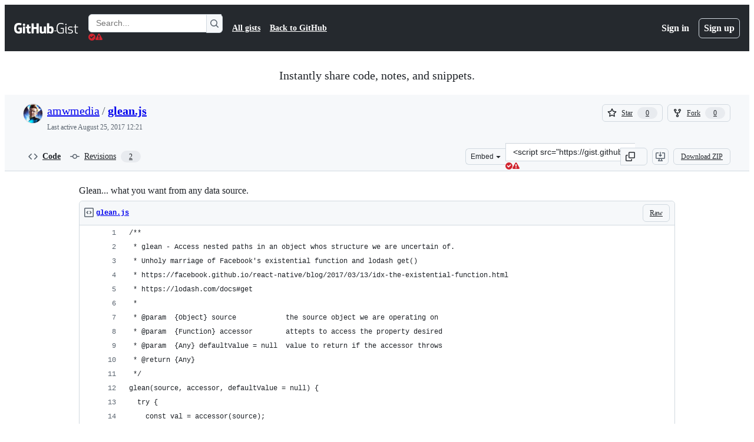

--- FILE ---
content_type: application/javascript
request_url: https://github.githubassets.com/assets/wp-runtime-0e93c0e10258.js
body_size: 15261
content:
performance.mark("js-parse-end:wp-runtime-0e93c0e10258.js");
(()=>{"use strict";var e,a,d,c={},b={};function f(e){var a=b[e];if(void 0!==a)return a.exports;var d=b[e]={id:e,loaded:!1,exports:{}};return c[e].call(d.exports,d,d.exports,f),d.loaded=!0,d.exports}f.m=c,f.amdO={},s=[],f.O=(e,a,d,c)=>{if(a){c=c||0;for(var b=s.length;b>0&&s[b-1][2]>c;b--)s[b]=s[b-1];s[b]=[a,d,c];return}for(var j=1/0,b=0;b<s.length;b++){for(var[a,d,c]=s[b],t=!0,r=0;r<a.length;r++)(!1&c||j>=c)&&Object.keys(f.O).every(e=>f.O[e](a[r]))?a.splice(r--,1):(t=!1,c<j&&(j=c));if(t){s.splice(b--,1);var o=d();void 0!==o&&(e=o)}}return e},f.n=e=>{var a=e&&e.__esModule?()=>e.default:()=>e;return f.d(a,{a:a}),a},t=Object.getPrototypeOf?e=>Object.getPrototypeOf(e):e=>e.__proto__,f.t=function(e,a){if(1&a&&(e=this(e)),8&a||"object"==typeof e&&e&&(4&a&&e.__esModule||16&a&&"function"==typeof e.then))return e;var d=Object.create(null);f.r(d);var c={};j=j||[null,t({}),t([]),t(t)];for(var b=2&a&&e;"object"==typeof b&&!~j.indexOf(b);b=t(b))Object.getOwnPropertyNames(b).forEach(a=>c[a]=()=>e[a]);return c.default=()=>e,f.d(d,c),d},f.d=(e,a)=>{for(var d in a)f.o(a,d)&&!f.o(e,d)&&Object.defineProperty(e,d,{enumerable:!0,get:a[d]})},f.f={},f.e=e=>Promise.all(Object.keys(f.f).reduce((a,d)=>(f.f[d](e,a),a),[])),f.u=e=>7332===e?"7332-28215e4d6136.js":3088===e?"primer-react-9cad793e7119.js":82216===e?"react-core-4cb63a7c8c3d.js":43934===e?"react-lib-b5215a1b5a62.js":6488===e?"6488-c14185e7672c.js":40746===e?""+e+"-a9804e8860ee.js":30587===e?""+e+"-9e7ad105c2cc.js":99418===e?""+e+"-5c5345326773.js":72471===e?""+e+"-20bd568e1c00.js":4712===e?"4712-070a5c74a8b6.js":55229===e?""+e+"-8c516d7e5a60.js":95768===e?""+e+"-23c37101ce67.js":51220===e?""+e+"-89790806ae01.js":62469===e?""+e+"-8690883f68d0.js":28546===e?""+e+"-373396140b52.js":40420===e?""+e+"-3259ef894d3d.js":67602===e?""+e+"-68a4f1a3d81b.js":26744===e?""+e+"-97a398a41ef1.js":57026===e?""+e+"-73758eacc00a.js":18312===e?""+e+"-1884da92a177.js":73571===e?""+e+"-68dbf8287338.js":59672===e?""+e+"-8607dd571086.js":83494===e?""+e+"-b1664fdfabc7.js":36683===e?""+e+"-8c19088dfeee.js":40771===e?""+e+"-c18e0de41e8f.js":87670===e?""+e+"-7157780846b5.js":66990===e?""+e+"-6cb55c99b294.js":29665===e?""+e+"-97deb3643239.js":4817===e?"4817-da8f341c100f.js":91232===e?""+e+"-6b750f5c71b0.js":37294===e?""+e+"-c1023dbf47cc.js":2635===e?"2635-a2343de7dcea.js":30721===e?""+e+"-8e4605508966.js":99808===e?""+e+"-f35447dfebad.js":52302===e?""+e+"-f50e7ca86b1f.js":81171===e?""+e+"-aa5e095aad08.js":67071===e?""+e+"-71cb600cebb1.js":67129===e?""+e+"-2790f51a2eeb.js":50414===e?""+e+"-e5f57040929c.js":22650===e?""+e+"-282644ed84f1.js":82075===e?""+e+"-c8b323972d3d.js":97068===e?""+e+"-79dc785ec3c2.js":43784===e?""+e+"-dda6f3b4304f.js":17688===e?""+e+"-d822812c31fd.js":80189===e?""+e+"-2788c6e45d54.js":94112===e?""+e+"-4ec33a19080d.js":86598===e?""+e+"-87403fcbddc8.js":1901===e?"1901-0a825b13da7d.js":90780===e?""+e+"-00ac8bf051f5.js":83770===e?""+e+"-5933c0543f41.js":32162===e?""+e+"-bce5168543b8.js":90787===e?""+e+"-84c156718bf6.js":67733===e?"octicons-react-d08b1c04b3f6.js":78298===e?""+e+"-c3f0597afc42.js":31475===e?""+e+"-d1167996952b.js":33915===e?""+e+"-2fcb1ef9118e.js":98488===e?""+e+"-6054a942babc.js":22785===e?""+e+"-603b352d2fb0.js":14691===e?""+e+"-e7448774e298.js":48738===e?""+e+"-7f4a7b6c6eb7.js":36590===e?""+e+"-2895069460cb.js":22165===e?""+e+"-ce07f52b7fab.js":79199===e?""+e+"-c54acfe6d9ff.js":51519===e?""+e+"-2093a99df21e.js":86608===e?""+e+"-641aab138175.js":94643===e?""+e+"-e769365b7cde.js":69528===e?""+e+"-d91c2ba47cbc.js":59535===e?""+e+"-97d1564fd1ec.js":85054===e?""+e+"-b16068c48a85.js":40799===e?""+e+"-9d163b66df02.js":89708===e?""+e+"-9a05a7f42243.js":69375===e?""+e+"-c7bd2447c802.js":58142===e?""+e+"-72aea1f1bdeb.js":66446===e?""+e+"-a04f3ce192f4.js":84866===e?""+e+"-2f6743faa3fe.js":15397===e?""+e+"-c658ebf32e8a.js":20954===e?""+e+"-9a5b9b2b229c.js":48805===e?""+e+"-d03ecb727f62.js":40562===e?""+e+"-b10cf7a6ad4f.js":90448===e?""+e+"-f9e5c9c2e62e.js":98258===e?""+e+"-d02f8b4a20c1.js":85353===e?""+e+"-3b3c5fc0a103.js":70191===e?""+e+"-c775638180df.js":48287===e?""+e+"-d649b673281b.js":71643===e?""+e+"-f37dfff23a54.js":18010===e?""+e+"-28c525abeefd.js":24171===e?""+e+"-b56ce113d576.js":32158===e?""+e+"-c1649c1a2c13.js":24774===e?""+e+"-5198b22f8c75.js":95767===e?""+e+"-9e2f65a073fc.js":92060===e?""+e+"-9cd33e365790.js":50517===e?""+e+"-a287527395ad.js":43854===e?""+e+"-1be7c2883e60.js":22116===e?""+e+"-b4c521790687.js":81927===e?""+e+"-c21232fac18a.js":58521===e?""+e+"-8e7685640975.js":41461===e?""+e+"-3e9e9bddeffa.js":95542===e?""+e+"-76d46c09f1ea.js":55704===e?""+e+"-3d8ac361178c.js":39543===e?""+e+"-b07a9300a06d.js":21710===e?""+e+"-7532beb5ba0a.js":86391===e?""+e+"-9b93a40075fd.js":35488===e?""+e+"-aa6973018e44.js":49440===e?""+e+"-5e83f15605b4.js":61445===e?""+e+"-f836bca1b1c1.js":11814===e?""+e+"-467a10c444bf.js":12619===e?""+e+"-2e81042bd820.js":34220===e?""+e+"-5b69680e1db7.js":56368===e?""+e+"-255cdaf41aac.js":10189===e?""+e+"-bc9a28d219eb.js":77786===e?""+e+"-30e0c1cc7c2f.js":36777===e?""+e+"-de02dc08560f.js":61994===e?""+e+"-e0b5351cb129.js":21737===e?""+e+"-45a2680a83e0.js":43862===e?""+e+"-e08c6d0b5eb4.js":79151===e?""+e+"-0487bf4c2c6e.js":87484===e?""+e+"-082b51da8af3.js":18039===e?""+e+"-18c8dbb09f94.js":72009===e?""+e+"-bf9641b76ddf.js":67779===e?""+e+"-c95d97d748c0.js":62515===e?""+e+"-95cd096f0286.js":65289===e?""+e+"-51f19833f31f.js":62094===e?"typebox-334670752c89.js":15874===e?""+e+"-4424020ae9fc.js":45230===e?""+e+"-9ca09171fdd9.js":5853===e?"5853-1c108808ae9f.js":16007===e?""+e+"-749c33c894dd.js":20382===e?""+e+"-b73ecd3bcb0b.js":60023===e?""+e+"-f3d539c698e1.js":96004===e?""+e+"-a277c18b01a8.js":81189===e?""+e+"-e2d107c54bb2.js":70693===e?""+e+"-48081196d928.js":34522===e?""+e+"-cf30873895bc.js":6623===e?"6623-cecff5a20735.js":92287===e?""+e+"-e0be4ba327e2.js":44185===e?""+e+"-49b5cc8e57f6.js":39837===e?""+e+"-12c9db865192.js":34985===e?""+e+"-4cc8e2a9bbcb.js":1553===e?"1553-7293d8e0474c.js":60932===e?""+e+"-b09b516dd016.js":99954===e?""+e+"-47bd341e90eb.js":94209===e?""+e+"-36bd6d89ebce.js":19829===e?""+e+"-1ac948be5d10.js":44863===e?""+e+"-b66cf96c5019.js":10856===e?""+e+"-f0726e513cfa.js":11468===e?""+e+"-e2affd4883a4.js":45414===e?""+e+"-ca97569c78a5.js":47960===e?""+e+"-dcbea6220b94.js":78087===e?""+e+"-313d2487d0e3.js":71283===e?""+e+"-2a7c009e2402.js":16077===e?""+e+"-1e45d7000a6f.js":19976===e?""+e+"-4b108612886e.js":13257===e?""+e+"-7f3a82a4a2c0.js":93084===e?""+e+"-41fa406267c7.js":17763===e?""+e+"-ad05ea91b9ad.js":4504===e?"4504-776f9a451208.js":35109===e?""+e+"-84068cceb669.js":60741===e?""+e+"-8b2effcfcb9f.js":62768===e?""+e+"-e889bc9030c4.js":55368===e?""+e+"-ee2ce9fa3894.js":79018===e?""+e+"-e5c9e85427b2.js":36349===e?""+e+"-3e5ab3d63ad5.js":33721===e?""+e+"-893693777298.js":8939===e?"8939-bb0aacf9ec24.js":6256===e?"6256-c6587309fb0f.js":13988===e?""+e+"-3f880a4defe5.js":78555===e?""+e+"-877f985d03ea.js":10547===e?""+e+"-e541ce06fd27.js":2744===e?"2744-9002eb4e5551.js":83337===e?""+e+"-cdc2765656bf.js":59677===e?""+e+"-46f82be78fbf.js":36321===e?""+e+"-bf67ca4a7298.js":29203===e?""+e+"-25f8dcc82ea6.js":10109===e?""+e+"-2c7ca5dd8ffc.js":31448===e?""+e+"-6003fe3d7923.js":94164===e?""+e+"-29ccb1f04084.js":62280===e?""+e+"-8e4b72644a14.js":40235===e?""+e+"-65dbaccb76c1.js":26177===e?""+e+"-3322db029baf.js":81524===e?""+e+"-50aadd7cfb53.js":94617===e?""+e+"-3b79f387e01b.js":45871===e?""+e+"-92bfd2b5e864.js":74582===e?""+e+"-ae38254a1c07.js":5134===e?"5134-1dddcedf34cf.js":85268===e?""+e+"-84ad0b3288e1.js":3728===e?"lazy-react-partial-dashboard-lists-bb5954b919d7.js":76161===e?""+e+"-01cdab4a9425.js":30372===e?""+e+"-de899c5c54ff.js":80933===e?""+e+"-da151cfe1ebc.js":98181===e?""+e+"-2adf46fe41c7.js":47973===e?""+e+"-9853fd117294.js":42987===e?""+e+"-a9bbd8ab063c.js":3089===e?"3089-c0d2f58f42a1.js":96942===e?""+e+"-a6e2e93ad954.js":83367===e?""+e+"-6fbc7ce63a4f.js":28866===e?""+e+"-cd5aa7528572.js":24328===e?""+e+"-fd9211f52536.js":9696===e?"9696-ea8cd18f4e02.js":41740===e?""+e+"-a86138fa92f8.js":69867===e?""+e+"-436ef0a86f3e.js":91470===e?""+e+"-9843214212dd.js":19359===e?""+e+"-a90ce03d275f.js":52897===e?""+e+"-84caae3ccd72.js":85134===e?""+e+"-b0c7492b061d.js":31416===e?""+e+"-97ff5cec804d.js":25519===e?""+e+"-9765170377a5.js":78253===e?""+e+"-fb230ab9e595.js":63793===e?""+e+"-3b5aa7283499.js":48714===e?""+e+"-f8dc20d5272d.js":88575===e?""+e+"-aa7c7d0bc670.js":16070===e?""+e+"-91255714dadb.js":41411===e?""+e+"-d2fe415f5ec2.js":39397===e?""+e+"-0afa4a577af6.js":52970===e?""+e+"-e4455f875464.js":96010===e?""+e+"-e968a4775908.js":29554===e?""+e+"-e3415c8ff657.js":44065===e?""+e+"-a44853fdd1df.js":96209===e?""+e+"-e9692523742d.js":5588===e?"5588-adcdc1601607.js":91990===e?""+e+"-472ecc351c7d.js":86919===e?""+e+"-5eeff94e7353.js":23147===e?""+e+"-f60b5e31ebf2.js":8304===e?"8304-cbcb1e522cca.js":38519===e?""+e+"-4e3dcf95b1d1.js":5719===e?"5719-67efd82526eb.js":72234===e?""+e+"-b14b277873d0.js":72638===e?""+e+"-ddaabc71505c.js":42068===e?""+e+"-b21ee63db12b.js":56427===e?""+e+"-92394f854a83.js":66982===e?""+e+"-969e98aeef48.js":67899===e?""+e+"-4a00fd6a5c8d.js":6881===e?"6881-9c76ac804107.js":66164===e?""+e+"-e6012c1ed46a.js":64381===e?""+e+"-79eb5d058a65.js":43184===e?""+e+"-41c5db29c3ba.js":59923===e?""+e+"-e9acc79b8f99.js":6589===e?"6589-e2a92d403ab2.js":78968===e?""+e+"-08c2c74a5e8b.js":82235===e?""+e+"-74e385bca986.js":74386===e?""+e+"-bdad412f08a0.js":74713===e?""+e+"-bfc90acadcc1.js":12056===e?""+e+"-0a284995c02d.js":45982===e?""+e+"-f9585f3c4b39.js":39727===e?""+e+"-6c219a4bca9f.js":68824===e?""+e+"-8af1eca4d380.js":79740===e?""+e+"-c1bb9c24c0a7.js":76259===e?""+e+"-df17f6b3b7a7.js":4890===e?"4890-d734561c1e5f.js":20998===e?""+e+"-b51c4409e048.js":75828===e?""+e+"-1754a3aa0e2a.js":72192===e?""+e+"-9200739a4b84.js":36786===e?""+e+"-09ed6d4ebc3c.js":77155===e?""+e+"-11dd15f86cbd.js":49992===e?""+e+"-1e9881dde0e4.js":32783===e?""+e+"-d645fd32e4c1.js":14633===e?""+e+"-883523e5e515.js":67177===e?""+e+"-15b7cc0edaac.js":60552===e?""+e+"-aeeee4e083f5.js":27325===e?""+e+"-1a2d939635ea.js":44441===e?""+e+"-9bc05ad99427.js":63862===e?""+e+"-5dc490b908fc.js":88827===e?""+e+"-3008c09c7eec.js":38928===e?""+e+"-36c85d42c084.js":42101===e?""+e+"-a1b98e210389.js":57315===e?""+e+"-8c06fcbe1d4d.js":7525===e?"7525-11c13d81104c.js":39822===e?""+e+"-ad9d959f6ce0.js":88954===e?""+e+"-69879090a385.js":15607===e?""+e+"-71c8e22f0dc4.js":19574===e?""+e+"-76460143459c.js":14390===e?""+e+"-8730ff584d2d.js":99574===e?""+e+"-6d08ecc274ce.js":20606===e?""+e+"-009987ef0b5f.js":22108===e?""+e+"-6d90ff9bb038.js":78143===e?""+e+"-a5078efd9ce0.js":15237===e?""+e+"-a8554213f78a.js":54180===e?""+e+"-9ebf001dffef.js":36826===e?""+e+"-062a666aed23.js":81028===e?""+e+"-196a2b669444.js":90254===e?""+e+"-d27c711c3cec.js":6860===e?"6860-d860b09d2c30.js":72241===e?""+e+"-09a198ecc3ad.js":63523===e?""+e+"-73de5d01a3e5.js":55046===e?""+e+"-25aeb453baf0.js":43539===e?""+e+"-76f006cb04a9.js":49715===e?""+e+"-e364985a0428.js":40898===e?""+e+"-518f3a69fa0f.js":46203===e?""+e+"-e2bb7d8825b5.js":22797===e?""+e+"-5a4a610049f5.js":"chunk-"+e+"-"+({15:"a765eafe26c3",164:"827738ff8197",232:"705c43c3470e",236:"7408c5be4edc",422:"713203a22800",998:"6486b5690ac5",1067:"340266af2b92",1122:"1d683a006a2a",1414:"9576951e90d2",1438:"54c79ae92a69",1560:"1e138fcf10d4",1620:"1d66d78acd2d",1874:"fa78a7a200b6",1904:"2240623a6293",2006:"493f88937172",2278:"76b5190b7eec",2403:"40013568f9da",2620:"e140e735cbb3",2726:"8899e584e490",2797:"dc322f079fec",2817:"f664ba9034c4",2965:"6e50f79c165e",3213:"5ee4054bd860",3513:"7afff0d52fe6",3622:"2702022d5e81",3744:"daa6833b7ea7",3852:"57f270aaaa52",4108:"337c131827ad",4120:"e64afd8b251d",4717:"d4464dd13545",4791:"a3244d661c62",4840:"980af1960f59",4877:"a2d349711f79",4982:"8e0c913dc703",5110:"54bb27455f37",5130:"86894cfadb2c",5438:"b925b7292363",5922:"c935a9ba1191",6237:"31a53b8ded96",6828:"e189b7fa1723",6873:"aab92466d014",6912:"14fb9bd7fa00",6951:"a2ccf363b0bd",7036:"18ebf845540b",7359:"1f092ebaf253",7451:"ffa3bfaed5a8",7510:"898756ba2f17",7692:"ce0656392490",7952:"870905776778",8078:"e17db7704648",8206:"e019b31434cf",8316:"929375f04e50",9171:"c088d0e493c0",9282:"c6603fae6295",9374:"563b152f83d1",9454:"32d989fb630c",9915:"c31e82a3940b",10005:"fc4f2a32fb67",10139:"4ae3cc97e8ef",10259:"3cb79d9bb607",10494:"d107ff3e32ea",10686:"3e880fd5b1d7",10968:"675ef4844d53",11208:"7368eaec2c47",11421:"b0a8428f5e43",11433:"7df5dc0f86f3",11709:"2cf0bc3eec2b",11741:"bde84065baa7",11888:"be3d847e0c0c",12244:"5f355698da7e",12891:"af349d83fbcb",12947:"41e8312e1076",12951:"d776bb4f127e",12978:"6a77d7350a19",13063:"1dea99537eb8",13139:"e2390c6bfce0",13583:"574b38d1515d",13691:"be8f2da7ca41",13726:"1b4e6762fded",14089:"e25c2ff32de0",14148:"66fc07c9aff1",14443:"a2a73297b92b",14891:"16206e7d9694",15151:"a484dc2d0bab",15247:"a155f66a815d",15717:"70b294d34500",15882:"db3bc59ef2c1",16134:"c8f930576ec0",16247:"b9ed376590a5",16387:"26e60ae6ba21",16449:"e782d1b7ad29",16595:"23a0a82172c9",16721:"b8139d294f75",16933:"8353357e954c",17515:"ce2a264f8c2f",17702:"ee45c9795ba3",18207:"8ca13cf62b57",18264:"e2152f1fb17e",18302:"2428847e817b",18380:"8a5df03eb5b7",18610:"6b01c4be2483",18653:"2fa35b5787f7",18697:"d8dc17a19c8d",18734:"8ff3b5a20b89",18885:"d92bfbcdf5b5",18996:"7e79067384bc",19249:"49d8ca395561",19289:"432505d129f8",19492:"c4c287de4efc",20205:"0670a61d4a41",20832:"f3fee70fcdb6",20872:"7da3faae5a78",20964:"82860d715fba",20965:"7ffd907926d3",21118:"d3554ad6a72a",21132:"d2134cf0a1bc",21403:"3a6d9aed5361",21420:"49d6413d47af",21446:"f7b8ee7de3b1",21832:"4101d9e8c313",21914:"1420383e1d61",21932:"b81ead762fa6",22094:"62232cdbdf24",22220:"4c34ff737a4e",22586:"7c2a454ebe02",22809:"58689ee661a5",23238:"04d6f5c9a917",23271:"8f1ccb0df2ac",23906:"ad50d23181e5",23964:"67a2a0a68433",24159:"6d765f2f04df",24630:"f20da5322ceb",24698:"49fb9adce02f",24939:"816486b660ea",25037:"c975c7e9922b",25364:"70072728bfdf",25430:"f6c01e731cb3",25570:"491e1620d640",25618:"2df00cc01ea6",25670:"c5dcd5225ec4",25786:"f4bc750a21f5",25933:"b1abdbed2855",25966:"59ccffcc4bc6",26018:"30cf48e0a370",26383:"d0a2eb23aad0",26414:"12116778bfcd",26590:"12d4cfeeb1f6",26778:"4521baaa1aeb",26990:"560194dfdf42",27202:"63bb218d4d9b",27262:"d142b77d3061",27281:"1bcba43bdd15",27445:"6af19e7bf2de",28197:"4ea14e53835f",28224:"3cf2cd0b42f7",28230:"3bcb346d70b2",28566:"984fa3d8ec70",28747:"7718ae754a5b",28974:"5e9e03139952",29103:"c45f05b466f9",29332:"22d216989173",29336:"59325811242c",29390:"88dfa3824665",29510:"fed08df60977",29649:"a4cdb72e5800",29734:"0ac0c6e97e23",29799:"0adc3a35fe51",29977:"62122b9ff092",30052:"f4eec818abf1",30522:"74b8118759c9",30970:"6e020a51e000",31085:"b81449cc6fbd",31164:"e2e25ac30d65",32140:"90bc9740a026",32274:"94c0685864b2",32420:"dc89b51dbce8",32499:"bdabc16d71ee",32686:"ca5ba9f18878",32706:"3cdca0f1a49e",32791:"1a080d4fcc1a",32882:"800fc0742e52",33063:"fa370d002d17",33344:"23b7db876c17",33352:"0c31e558845f",33671:"df023e98ef35",33710:"3c3ed926e1e5",33789:"465253c3b8bf",34115:"a9dd4fa52ae2",34580:"f32e2c712ca0",34611:"efd1b9842a93",34756:"1d1f26987dbd",34768:"ef1719160ab2",34958:"586c8472b4c7",35011:"e7375c78f80e",35133:"08c1a1f5485c",35563:"0a39ea1e5f75",35739:"a37ecd2199bd",35974:"cbef181625d3",36117:"848d727c9416",36286:"4c13f3f0538a",36824:"69f441313cac",37046:"ad2a5e91073f",37155:"e5b99c8396bd",37260:"cff3ec3126c0",37263:"6c1483e41458",37445:"3c6d35de00cf",37529:"737f59b2f56f",37593:"43534bef56ef",37628:"ed93dcc21f9d",38334:"7dab57ffe960",38397:"594a68e98e7c",38579:"68dbe9b78d19",38705:"ce6704c63254",39075:"591aa8590e63",39166:"8cef0283b21a",39344:"305c667a89a6",39389:"e9f949856b11",39460:"fb130a017fcf",39481:"cf6707f5bbed",39525:"3dd522d5dffd",39539:"47510960ec13",39721:"7999efb20d09",39877:"a4c0a6bdd090",39997:"68f4037f9be4",40017:"0f830534ec3a",40230:"1ee11707cfaa",40320:"591977635d9e",40484:"8a025dc7d5ca",40557:"1bcb6abdc127",40588:"6324f46241dd",41021:"3f94e7acef19",41079:"731a48d9cc55",41269:"ef96a5f1e0fe",42050:"e897fa75328f",42241:"4e57fd506553",42259:"121e61f0adb0",42428:"f4edc56ed356",42570:"6473f5d63913",42671:"2420b830c017",42962:"ab965b3866b9",42966:"a70397151612",43024:"46d999154add",43086:"b96962d8f710",43182:"e6d3549eb04f",43420:"4ed25e93b132",43598:"0376596b2064",43933:"5202399e868f",43942:"d457c9f1eb13",43958:"ed52a44362d3",44132:"7a4615e57cc7",44569:"d896facd9585",44647:"05d8443569c6",44668:"6aedad1e5665",44680:"692ea8d797d8",44712:"48d20ead7536",44800:"baa35f901400",44839:"c81d895ccf87",44949:"0e3ac1247d03",44962:"f9a3dff391e2",45196:"06b3741e4578",45273:"3e0280477d51",45580:"d96cc7985cec",45641:"0ec6ff71fb7b",45642:"91bcc7fde23b",45724:"7caae98d7d0c",46115:"f80ce1e5617f",46205:"b112765eb511",46728:"3bc1062bb946",46751:"27a9e2e24982",46997:"a33d505688f3",47009:"648db111f2ed",47084:"ac9668e4b223",47165:"fecd68ae2d1c",47177:"ca0322657710",47368:"391069f569c6",47444:"969894ad0527",47627:"d98423968ab7",47631:"a34ae77c7e67",47657:"4a1eeed34e67",47985:"0d2ee6dda318",48276:"246c963881ca",48421:"fbf1dcbede39",48727:"27e38ce91d00",48944:"8bb5a3584938",49075:"06f5cd87995d",49342:"bb55e6f87269",49370:"01fa409c39c1",49565:"95196dc3746c",49821:"bafba1d10a3a",49916:"35d670f898c2",50286:"f1445fda24a2",50674:"48d48004dc60",50811:"b05ba76069e5",50841:"23e94dc8b49e",50955:"5c4fdda66892",50959:"a316bb4e0856",51163:"b776abaf58b7",51218:"d9fc2fcc2537",51419:"059be1cf6af3",51560:"4168d16322a5",51938:"1f40d50f5714",52185:"71e25fb5c506",52458:"b2802fa6e755",52538:"00e466861b58",52583:"7ce204adf50c",52745:"52862dba011a",52791:"e492477ee985",52912:"1c2a20011684",53062:"0e244eb53d3d",53902:"8a31c2df9850",53903:"f8de31dd6c0d",53945:"e029862e6457",54300:"7cdcea0f4e61",54563:"27f114d111aa",54682:"b619ca128f2e",54808:"bd01a25e7d2c",54886:"94b7f89f4bd4",54887:"6e31f004f4fa",54927:"428fd4980e96",55316:"e98b876be97d",55538:"15ffdb6fb491",55586:"cd48b85f00fc",55749:"59baf6aa1a01",56302:"6d8f2f0293c1",56364:"2493df597a8b",56832:"83a9f86fd879",56922:"fafa1fd11c64",56940:"27070c9639e5",56952:"13ae69ad4cf4",56966:"83357ebc11d1",57492:"f256b62b9837",57512:"97630271b1cf",57803:"82b482defbbd",57886:"bede840151de",58579:"2288478074d7",58715:"79f675dfff53",58879:"e60e75801ccb",59355:"8cdcb751bf8c",59460:"fcdfa3e3eeef",59644:"4ea3e6bd1221",59702:"55aabe0da3b2",59846:"f088fe7f99de",59930:"77bc7320027b",60198:"af3a1e9b7823",60275:"cf2ad8d8affd",60764:"f7d98505b978",61282:"ef4a137a8ed9",61286:"761f60753db5",61343:"cf82b5510d19",61483:"e93925b738e7",61653:"17f7beb5b5eb",61821:"d5b1732f6239",61989:"5954576be260",62067:"b7b6fcbf9672",62088:"c071ead89a08",62286:"dba7958fa507",62398:"484bc74f2795",62493:"0a8c9f5e956a",62680:"0754f0cf9b70",62735:"73b8f1985de7",62799:"6535c5ffa514",62879:"1f410f24d3cb",63062:"cdd635b38992",63317:"1f2320ff862e",63567:"72e434bd3e1e",64114:"9ac0493ecd3d",64269:"5584ac506480",64343:"74b0b5b82e43",64346:"b3933bee04f4",64380:"5d3308d2bf95",64427:"14029a8f7a3e",64449:"a84eb3567e54",64492:"6c267d0dc442",64640:"84fe52ccc3c1",64756:"ef890c885285",65185:"404fc3e17607",65335:"b5254ccea2e7",65550:"b53b90d25401",65927:"2fd43e6a7fc8",65945:"67855efcf10d",65972:"dcfee062ec88",66669:"874292c6fc07",66948:"9bd4040606b7",67048:"7811bafe7ef4",67125:"31fb83490400",67216:"519e4ecfa34e",67246:"7467509a51fe",67282:"cee07c97bd32",67380:"5eef5d78da69",67664:"929f6e0eb857",68030:"014394a238c2",68067:"69d138f75150",68175:"7d0995651c96",68332:"289d97320c35",68377:"90144b3c17c3",68542:"fb87d19b1ee6",69038:"29e02712c9b3",69681:"2a93f68d72cc",69817:"87dbc546142b",69847:"dd7d10cd0f57",69892:"32e7537f98fc",69969:"7a4dfcec9900",69994:"6904b7a8b738",69995:"d6213abbdf46",70198:"1918c0872bf6",70398:"1d00dd981bb7",70558:"ed78829730eb",70884:"7e3108ca8456",71311:"85aa813a34d3",71394:"fa4274246c1c",71527:"f4f98ebd6d16",71764:"6e1b1748d699",71859:"90d97b0712d6",72077:"b248dccb7d83",72138:"1286f067f2dc",72552:"509f20f59e5a",72825:"17685a6331c1",72981:"92993522dfd0",73048:"a6c6f170859e",73094:"0075e11cee9f",73188:"f373cc62b1ed",73250:"02f412de5f01",73472:"56faa13edc36",73597:"87953208fe06",73617:"13914b7d5aba",73868:"f0f0ab969179",73894:"1a0391af72a4",74222:"632e43d1e17d",74259:"e625b6f8481b",74631:"b41bf72e7fbd",74685:"ae38242df23d",74822:"1fd52770d6e1",75043:"183fc2b9e4f3",75595:"27b9b15f6517",75608:"9c74e79f8cb2",76168:"76b5c9acffa5",76512:"22f794cc0efc",76791:"c11633be6f3e",76836:"6e45fec35e8d",77200:"b9fb12fa82bb",77466:"893a1553cb05",77774:"bdacf5e96080",77783:"5df918c05eaa",77788:"ac788dd94017",77868:"742a2147f8d0",78055:"70c3568ed633",78112:"908fe022d674",78402:"d5ab4d0b90d9",78494:"88e0915e7397",78701:"924fa022ebf0",78902:"552e16b9f29a",78910:"d4116064d2bf",79012:"518b341497ef",79347:"58c315585b4d",79400:"de24cc048a4d",79410:"cad8a5813565",79720:"ba70b36597ce",79826:"12e990892c95",79833:"b3919f8f2c59",79960:"59ee17590f4b",80280:"3dd0a02734f2",80391:"6b190f0afc6e",80690:"3165bbe1c6ea",80738:"17f8f05d7a64",80916:"e0970af0f4a9",80946:"ea5da88b2b95",81441:"b7e8a7ec632a",81486:"cf33f9f2153f",81547:"654bce9d4fb9",81867:"97f8929e34ad",81941:"4209587d2821",82065:"12785867f741",82129:"8a3a8c9e82ed",82409:"b6deb23ad4de",82567:"eddd67397f53",82692:"4e5fec5a3998",82719:"f6fb3557a1a9",82794:"b26a0ee45488",83042:"84957c2d2cc1",83070:"2cbe55d8785e",83096:"c685e7935e93",83165:"7114e4309e45",83625:"d3e21b827e68",83872:"49235427f4d2",83899:"e49b10cf056f",84144:"78661f9cadac",84271:"306b86a343dc",84858:"4c49b2c3a41b",85067:"f32a86418002",85283:"9f65574fbedc",85530:"90db7f72dc69",86091:"ae926b6f86d8",86093:"5f2d41262fcb",86190:"29f3feb6087e",86503:"70b163c2a2e7",86679:"d92550e126cb",87107:"a30ae058dfe0",87368:"04812d1697c7",87580:"09f5c6f851d1",87676:"fe4072a3647b",87929:"0b4af09b162c",88096:"8ee3f0028182",88129:"12312a876283",88566:"28b4a0061d99",88646:"49299e85036b",88990:"2f87c0e026c2",89034:"c332d8d2776c",89102:"d61fc15fd2de",89150:"9670777d56fe",89447:"b93690ce1e34",89675:"8a9d2af59016",89770:"9c65b428d918",89838:"c9b0cf64b22e",90675:"ebb31162a2c3",90704:"a46709beb046",90851:"6d7d914de656",90910:"52c587873a33",91189:"8bdaed985fde",91303:"1da0027357bf",91480:"dd93ebfea491",91686:"9ed223e1c74b",91707:"fbc4b3e96fe8",91710:"35c6b7ce8ecf",91822:"aa173d289b2d",92062:"1712bcb0a893",92077:"00febff48c0e",92118:"275902f81b9b",92198:"bedcfafbc44c",92586:"0810beb79b4a",92624:"e45fea824334",92658:"3adb3ce6a562",92975:"a3e9b588af93",93947:"a8089d3d8607",94334:"dee755b5107d",94398:"0f5833fa6069",94692:"d0685b685543",94814:"b3e39f53ad06",94850:"576f920bb3f7",94934:"c2d67eb8f0d8",94980:"d07d78061844",95672:"f8cc4baac616",95839:"d4b1a348b505",96452:"7504a428db70",96701:"f92435be0e78",96978:"d64a860a7e9b",97001:"a0c1c7cace52",97038:"2b9823522fa5",97327:"a82df1e44d2a",97391:"c92f122e0519",97446:"004fdc1267cd",97513:"af5db5aa7486",97533:"148cc3262f5d",97602:"de3a8a5b9d55",97836:"d2506ed0cd68",97940:"0e008e99df5b",98390:"fe3458883c3f",99259:"3bb0444fed6f",99685:"28daab47e5fb",99996:"a765a3f30260"})[e]+".js",f.miniCssF=e=>3088===e?"primer-react.5bce0217e66f2d3c3166.module.css":22650===e?""+e+".09ff2f921f7ab665ea75.module.css":15397===e?""+e+".df5443f753d39709e98f.module.css":81927===e?""+e+".b0ff27a21a2dd24d1bf1.module.css":35488===e?""+e+".b1a19e7ca59e8059cc4f.module.css":1553===e?"1553.a39852b1af92c8bddbf7.module.css":99954===e?""+e+".a8927199fbd4c16658d9.module.css":94209===e?""+e+".28bdf44b911df94925da.module.css":19829===e?""+e+".6a8f1c25841b8417d368.module.css":47960===e?""+e+".c45fd550ef706d41ec61.module.css":6256===e?"6256.69f2660573daa37ff8de.module.css":3728===e?"lazy-react-partial-dashboard-lists.54361e1347c03d57256b.module.css":""+e+"."+({17:"c3976c4c101826cdd15e",1067:"213f83ca51a1d8598c43",1650:"9d926f69ee309a45d0df",2090:"60cc355d1ba1d98557e7",2116:"69bec32a57ac1a092367",3201:"2141e9a0ed5763e6cf65",4048:"83bad2521b5752b4f8cd",4494:"49001ac78900b79e7a0b",4717:"f502b7b14e3ff3edc71d",4840:"2141e9a0ed5763e6cf65",6315:"2141e9a0ed5763e6cf65",6873:"44b521786393825e5c12",7275:"2a752a3c708bb38a3035",8532:"89739890f7f3b0e6d4db",8971:"4a72bb3e84411fa5ffaf",9389:"2141e9a0ed5763e6cf65",9779:"9e8a0431295c7f987bca",10005:"0c647c17c7053a49e590",10224:"a82575d867ebca64c760",12794:"3c7d121d73e71a850a94",12964:"d06aea082c89b9ee91b6",13398:"3b3daa1a8488fddb1299",14148:"e0123aad63468b22a3d8",14813:"1fd9b6f173d06456a166",14814:"29aaeaafa90f007c6f61",16247:"3ca798e459a1193ac10e",16702:"30736d4aa7b2b246dd6f",16902:"2141e9a0ed5763e6cf65",18264:"a0d61ce81b2c0387dac1",18885:"1f0c6033cedbce81b833",18951:"281a8ca409c75c4a7f6e",19667:"2cfedb9733935bd0ee94",20965:"0c647c17c7053a49e590",21403:"55e8526b4ba05421e61f",21628:"aedb11e8ff8a3d3754bc",21859:"56bc17894b7f9f88f1e4",21932:"e4ec86645fa00e85666a",22220:"a636e3de5ed685592460",22225:"2141e9a0ed5763e6cf65",22633:"492064d14ea999a11dbe",23048:"2cf8290f43b251d573e6",23264:"982d068ef64a6f02ab1b",24291:"933100a30c03fd4e8ae4",24356:"5f5a06ee63b09d68ffad",24756:"a2d1d788a467adbf504e",25311:"85b66034ce4312cc5a3f",25670:"114aa20f0d4a8603b0e6",26660:"19344c3e65b32e24fa3a",27202:"31e38dfba9a89d424e4f",28633:"4f47147a32c89ffb4097",28773:"2141e9a0ed5763e6cf65",28970:"2141e9a0ed5763e6cf65",28974:"7f8f58e0a2f1e444f81c",29308:"2141e9a0ed5763e6cf65",29442:"a6e2512b112c2a2eb459",31146:"2141e9a0ed5763e6cf65",32791:"72b0fca9b0eff4c749ef",33344:"d8faba3c398b733ecf45",33671:"78653a2fddda238d9b46",34580:"aaf3fc5176becb7d72db",35974:"f1b550dcaff995eb3824",37155:"3f5750f1914da2140c7c",37260:"9b0ccbbbac5f02a7a79e",37415:"2141e9a0ed5763e6cf65",37904:"5ac9f892432c755c84f5",38074:"2141e9a0ed5763e6cf65",39481:"3ca798e459a1193ac10e",40311:"3debb25c4869627b7f7f",43086:"7557df68dbab4e838b97",44483:"22ae279bb9c9c3f7844e",44712:"eeaacb47594d897dcf55",45338:"2141e9a0ed5763e6cf65",46846:"f807199e9942629c23c5",46955:"48bf8f3e30d26dea6622",47657:"b14b6fddffe5b4a1fb97",48221:"6fdb63f3c6d457a8a237",48727:"2141e9a0ed5763e6cf65",50286:"5f9f56285a53c728aff0",50531:"2141e9a0ed5763e6cf65",50757:"bef72f1f9b0e81702798",50811:"179380a470d8491760e9",51163:"42b06c62a6102febfdf8",51387:"b6964548410d3cabd997",52791:"70becf2fbc10400c7a5a",54682:"2141e9a0ed5763e6cf65",55378:"e48ca7b1b5ab9b83879c",55485:"a6ce3fe4829dd27ba0c1",56922:"e44bcd71bcc4d4d0f7ae",57293:"2141e9a0ed5763e6cf65",57415:"b1fae512e73892d96c1b",57431:"2141e9a0ed5763e6cf65",57500:"7754afbbe0c87a095297",57923:"2603c3d3a08a9697fe5f",58281:"2141e9a0ed5763e6cf65",59195:"c60cdb31830b632b5d7e",59397:"460ae5f096ff09137153",59450:"dfc7d19dd0d8fead44b2",60229:"2141e9a0ed5763e6cf65",61526:"94686d0a034580886412",62095:"97d1c32544697cb0971d",62482:"6ac9d111fb216017efed",62879:"23810578b8086dc267a4",64008:"ca6e0ffdf86660992f38",64380:"e6358b4766b602fac016",64492:"2141e9a0ed5763e6cf65",65335:"d69f52e48bac01d37b45",65404:"2141e9a0ed5763e6cf65",65845:"a06346d0d14606ec040c",65972:"94b324eb29e2e0495284",67216:"753d458774a2f782559b",69892:"5cfba368fb85d697b4eb",69969:"2141e9a0ed5763e6cf65",71085:"44c90c614f3de7f2fbc5",71699:"1d1b79e779bab56196fa",72560:"2141e9a0ed5763e6cf65",72966:"869bd58aa1519a8fea5b",73188:"3ca798e459a1193ac10e",73369:"2141e9a0ed5763e6cf65",73472:"c8d18d8361bf9d505651",73560:"2141e9a0ed5763e6cf65",73575:"2141e9a0ed5763e6cf65",73990:"f14a9cdc9da712615b63",74650:"957fdbd0830c2e563892",74667:"dc7fd265f8acb0aa8d63",75134:"21c2c99714ecb8ea985e",75733:"024266711d55c19f515e",76168:"149549fe21768d44315e",76413:"2141e9a0ed5763e6cf65",76512:"2141e9a0ed5763e6cf65",76949:"68a42b6158381ba6b3ca",79222:"49036e0c9d7edae47e35",79326:"e296ee54db47c90f2c06",79989:"6e63aa31c8bad48b0d16",81486:"f89e67d1843be2de8d91",82065:"3ca798e459a1193ac10e",82129:"3524561d81dd4c0db288",83846:"2141e9a0ed5763e6cf65",85243:"2141e9a0ed5763e6cf65",85733:"9e82db579657cec6a561",86427:"cd571a006741ed3f056e",87107:"fa88974a7ec211af9d2d",87861:"a9986a86b79238eb0d5d",88096:"96c1719062da3140e828",88179:"09b115d5285d32d541d6",89316:"3debb25c4869627b7f7f",90851:"131b3741eb98ee125bb2",90920:"2141e9a0ed5763e6cf65",91472:"2141e9a0ed5763e6cf65",91491:"3223b0b06e88d73bf2fd",91570:"7e0b5a43b468324eee4e",93034:"e03b6b22f403c0920730",94692:"753d458774a2f782559b",94966:"14d9e4484bef8b533a5c",95294:"aeac1b8739c7db95e377",95444:"2141e9a0ed5763e6cf65",95721:"2141e9a0ed5763e6cf65",97355:"6fdb63f3c6d457a8a237",97817:"0d11260483384bab26cf",97927:"3a9429ce9c1d04863dfe",98373:"9f897fdc847172d35006",99300:"2a784bcd2c97433d94e8",99996:"aae1450ff6cd7be4e4dd"})[e]+".module.css",f.g=function(){if("object"==typeof globalThis)return globalThis;try{return this||Function("return this")()}catch(e){if("object"==typeof window)return window}}(),f.o=(e,a)=>Object.prototype.hasOwnProperty.call(e,a),r={},f.l=(e,a,d,c)=>{if(r[e])return void r[e].push(a);if(void 0!==d)for(var b,s,j=document.getElementsByTagName("script"),t=0;t<j.length;t++){var o=j[t];if(o.getAttribute("src")==e||o.getAttribute("data-webpack")=="@github-ui/github-ui:"+d){b=o;break}}b||(s=!0,(b=document.createElement("script")).charset="utf-8",b.timeout=120,f.nc&&b.setAttribute("nonce",f.nc),b.setAttribute("data-webpack","@github-ui/github-ui:"+d),b.src=e,0!==b.src.indexOf(window.location.origin+"/")&&(b.crossOrigin="anonymous")),r[e]=[a];var n=(a,d)=>{b.onerror=b.onload=null,clearTimeout(i);var c=r[e];if(delete r[e],b.parentNode&&b.parentNode.removeChild(b),c&&c.forEach(e=>e(d)),a)return a(d)},i=setTimeout(n.bind(null,void 0,{type:"timeout",target:b}),12e4);b.onerror=n.bind(null,b.onerror),b.onload=n.bind(null,b.onload),s&&document.head.appendChild(b)},f.r=e=>{"undefined"!=typeof Symbol&&Symbol.toStringTag&&Object.defineProperty(e,Symbol.toStringTag,{value:"Module"}),Object.defineProperty(e,"__esModule",{value:!0})},f.nmd=e=>(e.paths=[],e.children||(e.children=[]),e),f.g.importScripts&&(o=f.g.location+"");var s,j,t,r,o,n=f.g.document;if(!o&&n&&(n.currentScript&&"SCRIPT"===n.currentScript.tagName.toUpperCase()&&(o=n.currentScript.src),!o)){var i=n.getElementsByTagName("script");if(i.length)for(var u=i.length-1;u>-1&&(!o||!/^http(s?):/.test(o));)o=i[u--].src}if(!o)throw Error("Automatic publicPath is not supported in this browser");f.p=o=o.replace(/^blob:/,"").replace(/#.*$/,"").replace(/\?.*$/,"").replace(/\/[^\/]+$/,"/");var l=f.u,p=f.e,h={},m={};if(f.u=function(e){return l(e)+(h.hasOwnProperty(e)?"?"+h[e]:"")},f.e=function(e){return p(e).catch(function(a){var d=m.hasOwnProperty(e)?m[e]:3;if(d<1){var c=l(e);throw a.message="Loading chunk "+e+` failed after 3 retries.
(`+c+")",a.request=c,a}return new Promise(function(a){var c=3-d+1;setTimeout(function(){h[e]="cache-bust=true&retry-attempt="+c,m[e]=d-1,a(f.e(e))},0)})})},"undefined"!=typeof document){var g={29753:0};f.f.miniCss=(e,a)=>{if(g[e])a.push(g[e]);else 0!==g[e]&&({17:1,1067:1,1553:1,1650:1,2090:1,2116:1,3088:1,3201:1,3728:1,4048:1,4494:1,4717:1,4840:1,6256:1,6315:1,6873:1,7275:1,8532:1,8971:1,9389:1,9779:1,10005:1,10224:1,12794:1,12964:1,13398:1,14148:1,14813:1,14814:1,15397:1,16247:1,16702:1,16902:1,18264:1,18885:1,18951:1,19667:1,19829:1,20965:1,21403:1,21628:1,21859:1,21932:1,22220:1,22225:1,22633:1,22650:1,23048:1,23264:1,24291:1,24356:1,24756:1,25311:1,25670:1,26660:1,27202:1,28633:1,28773:1,28970:1,28974:1,29308:1,29442:1,31146:1,32791:1,33344:1,33671:1,34580:1,35488:1,35974:1,37155:1,37260:1,37415:1,37904:1,38074:1,39481:1,40311:1,43086:1,44483:1,44712:1,45338:1,46846:1,46955:1,47657:1,47960:1,48221:1,48727:1,50286:1,50531:1,50757:1,50811:1,51163:1,51387:1,52791:1,54682:1,55378:1,55485:1,56922:1,57293:1,57415:1,57431:1,57500:1,57923:1,58281:1,59195:1,59397:1,59450:1,60229:1,61526:1,62095:1,62482:1,62879:1,64008:1,64380:1,64492:1,65335:1,65404:1,65845:1,65972:1,67216:1,69892:1,69969:1,71085:1,71699:1,72560:1,72966:1,73188:1,73369:1,73472:1,73560:1,73575:1,73990:1,74650:1,74667:1,75134:1,75733:1,76168:1,76413:1,76512:1,76949:1,79222:1,79326:1,79989:1,81486:1,81927:1,82065:1,82129:1,83846:1,85243:1,85733:1,86427:1,87107:1,87861:1,88096:1,88179:1,89316:1,90851:1,90920:1,91472:1,91491:1,91570:1,93034:1,94209:1,94692:1,94966:1,95294:1,95444:1,95721:1,97355:1,97817:1,97927:1,98373:1,99300:1,99954:1,99996:1})[e]&&a.push(g[e]=new Promise((a,d)=>{var c,b=f.miniCssF(e),s=f.p+b;if(((e,a)=>{for(var d=document.getElementsByTagName("link"),c=0;c<d.length;c++){var b=d[c],f=b.getAttribute("data-href")||b.getAttribute("href");if("stylesheet"===b.rel&&(f===e||f===a))return b}for(var s=document.getElementsByTagName("style"),c=0;c<s.length;c++){var b=s[c],f=b.getAttribute("data-href");if(f===e||f===a)return b}})(b,s))return a();(c=document.createElement("link")).rel="stylesheet",c.type="text/css",f.nc&&(c.nonce=f.nc),c.onerror=c.onload=b=>{if(c.onerror=c.onload=null,"load"===b.type)a();else{var f=b&&b.type,j=b&&b.target&&b.target.href||s,t=Error("Loading CSS chunk "+e+` failed.
(`+f+": "+j+")");t.name="ChunkLoadError",t.code="CSS_CHUNK_LOAD_FAILED",t.type=f,t.request=j,c.parentNode&&c.parentNode.removeChild(c),d(t)}},c.href=s,0!==c.href.indexOf(window.location.origin+"/")&&(c.crossOrigin="anonymous"),document.head.appendChild(c)}).then(()=>{g[e]=0},a=>{throw delete g[e],a}))}}f.b=document.baseURI||self.location.href,e={29753:0,3201:0,6315:0,9389:0,16902:0,22225:0,28773:0,28970:0,29308:0,31146:0,37415:0,38074:0,40311:0,45338:0,50531:0,55485:0,56847:0,57293:0,57431:0,58281:0,60229:0,65404:0,72560:0,73369:0,73560:0,73575:0,75134:0,76413:0,83846:0,85243:0,89316:0,90920:0,91472:0,95444:0,95721:0,2791:0,8:0,19667:0},f.f.j=(a,d)=>{var c=f.o(e,a)?e[a]:void 0;if(0!==c)if(c)d.push(c[2]);else if(/^(1(481[34]|6([79]02|50)|(022|279|296)4|3398|7|8951|9667)|2(1(16|628|859)|4([37]56|291)|8(633|773|970)|9(308|442|753)|090|2225|2633|3048|3264|5311|6660|791)|3(1146|201|7415|7904|8074)|4(0311|048|4483|494|5338|6846|6955|8221)|5(7(293|415|431|500|923)|9(195|397|450)|(075|138|684)7|0531|5378|5485|8281)|6((209|31|584)5|0229|1526|2482|4008|5404)|7(2(560|75|966)|3(369|560|575|990)|46(50|67)|9(222|326|989)|1085|1699|5134|5733|6413|6949)|8(5(243|32|733)||3846|6427|7861|8179|9316|971)|9(1(472|491|570)|5(294|444|721)|7(355|79|817|927)|0920|3034|389|4966|8373|9300))$/.test(a))e[a]=0;else{var b=new Promise((d,b)=>c=e[a]=[d,b]);d.push(c[2]=b);var s=f.p+f.u(a),j=Error();f.l(s,d=>{if(f.o(e,a)&&(0!==(c=e[a])&&(e[a]=void 0),c)){var b=d&&("load"===d.type?"missing":d.type),s=d&&d.target&&d.target.src;j.message="Loading chunk "+a+` failed.
(`+b+": "+s+")",j.name="ChunkLoadError",j.type=b,j.request=s,c[1](j)}},"chunk-"+a,a)}},f.O.j=a=>0===e[a],a=(a,d)=>{var c,b,[s,j,t]=d,r=0;if(s.some(a=>0!==e[a])){for(c in j)f.o(j,c)&&(f.m[c]=j[c]);if(t)var o=t(f)}for(a&&a(d);r<s.length;r++)b=s[r],f.o(e,b)&&e[b]&&e[b][0](),e[b]=0;return f.O(o)},(d=globalThis.webpackChunk_github_ui_github_ui=globalThis.webpackChunk_github_ui_github_ui||[]).forEach(a.bind(null,0)),d.push=a.bind(null,d.push.bind(d)),f.nc=void 0})();
//# sourceMappingURL=wp-runtime-5e719f4aee59.js.map